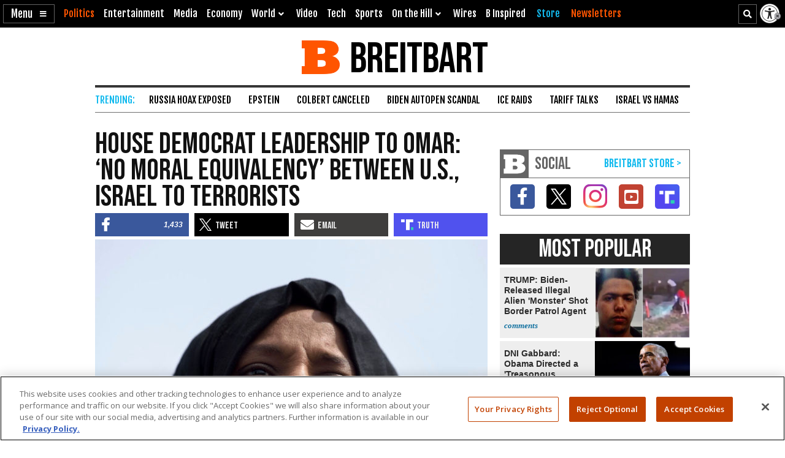

--- FILE ---
content_type: text/html; charset=utf-8
request_url: https://www.google.com/recaptcha/api2/aframe
body_size: 149
content:
<!DOCTYPE HTML><html><head><meta http-equiv="content-type" content="text/html; charset=UTF-8"></head><body><script nonce="dvQ-ekLgNmHmZWQKDwER6Q">/** Anti-fraud and anti-abuse applications only. See google.com/recaptcha */ try{var clients={'sodar':'https://pagead2.googlesyndication.com/pagead/sodar?'};window.addEventListener("message",function(a){try{if(a.source===window.parent){var b=JSON.parse(a.data);var c=clients[b['id']];if(c){var d=document.createElement('img');d.src=c+b['params']+'&rc='+(localStorage.getItem("rc::a")?sessionStorage.getItem("rc::b"):"");window.document.body.appendChild(d);sessionStorage.setItem("rc::e",parseInt(sessionStorage.getItem("rc::e")||0)+1);localStorage.setItem("rc::h",'1768886075680');}}}catch(b){}});window.parent.postMessage("_grecaptcha_ready", "*");}catch(b){}</script></body></html>